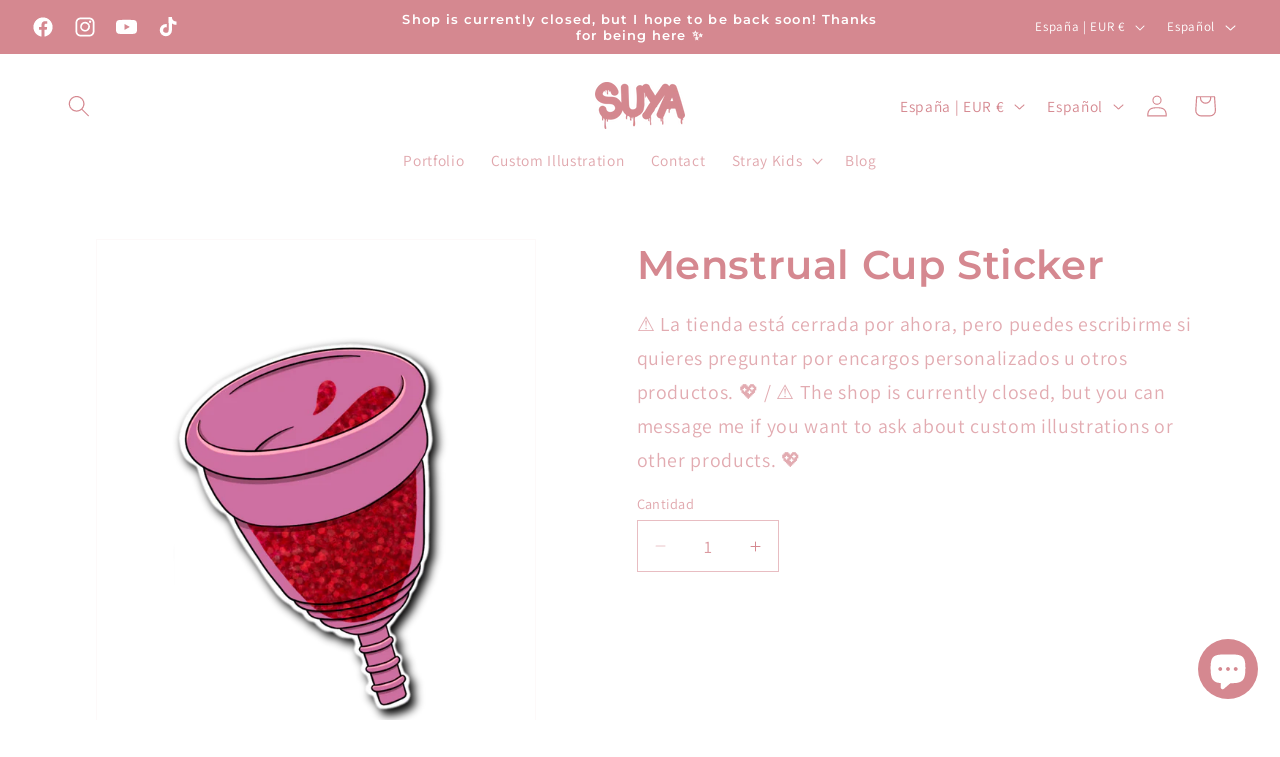

--- FILE ---
content_type: text/javascript; charset=utf-8
request_url: https://carmensuya.com/es/products/menstrual-cup-sticker.js
body_size: 519
content:
{"id":7630415298721,"title":"Menstrual Cup Sticker","handle":"menstrual-cup-sticker","description":"\u003cmeta charset=\"utf-8\"\u003e\u003cspan data-mce-fragment=\"1\"\u003eGlossy vinyl sticker with Glitter effect 4.2x6cm.\u003c\/span\u003e","published_at":"2023-01-05T16:21:02+01:00","created_at":"2023-01-05T16:21:01+01:00","vendor":"Carmensuya","type":"sticker","tags":["sticker"],"price":200,"price_min":200,"price_max":200,"available":true,"price_varies":false,"compare_at_price":null,"compare_at_price_min":0,"compare_at_price_max":0,"compare_at_price_varies":false,"variants":[{"id":42810687258785,"title":"Default Title","option1":"Default Title","option2":null,"option3":null,"sku":"","requires_shipping":true,"taxable":true,"featured_image":null,"available":true,"name":"Menstrual Cup Sticker","public_title":null,"options":["Default Title"],"price":200,"weight":1,"compare_at_price":null,"inventory_management":"shopify","barcode":"","requires_selling_plan":false,"selling_plan_allocations":[]}],"images":["\/\/cdn.shopify.com\/s\/files\/1\/0523\/3475\/6001\/products\/cup_sticker3.png?v=1673525645"],"featured_image":"\/\/cdn.shopify.com\/s\/files\/1\/0523\/3475\/6001\/products\/cup_sticker3.png?v=1673525645","options":[{"name":"Title","position":1,"values":["Default Title"]}],"url":"\/es\/products\/menstrual-cup-sticker","media":[{"alt":null,"id":29851321303201,"position":1,"preview_image":{"aspect_ratio":0.801,"height":4381,"width":3508,"src":"https:\/\/cdn.shopify.com\/s\/files\/1\/0523\/3475\/6001\/products\/cup_sticker3.png?v=1673525645"},"aspect_ratio":0.801,"height":4381,"media_type":"image","src":"https:\/\/cdn.shopify.com\/s\/files\/1\/0523\/3475\/6001\/products\/cup_sticker3.png?v=1673525645","width":3508}],"requires_selling_plan":false,"selling_plan_groups":[]}